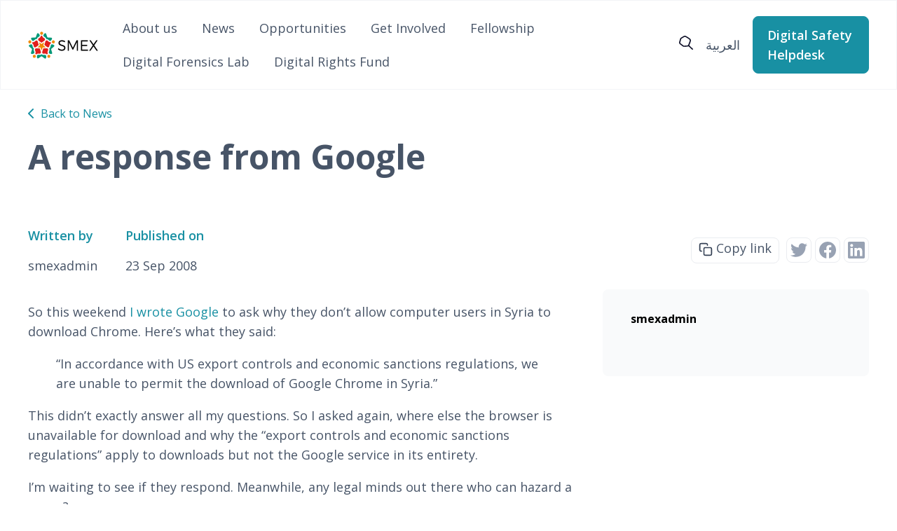

--- FILE ---
content_type: text/html; charset=UTF-8
request_url: https://smex.org/a-response-from-google/
body_size: 14491
content:
<!DOCTYPE html>
<html>
<head>
    <meta charset="UTF-8">
    <meta name="viewport" content="width=device-width, initial-scale=1">
    <link rel="preconnect" href="https://fonts.googleapis.com">
    <link rel="preconnect" href="https://fonts.gstatic.com" crossorigin>
    <link href="https://fonts.googleapis.com/css2?family=Nunito:wght@300;400;500;600&family=Open+Sans:wght@300;400;500;600;700&display=swap" rel="stylesheet">
    <link href="https://fonts.googleapis.com/css2?family=Tajawal&display=swap" rel="stylesheet">

    <!--  Meta Data  -->
            <meta property="og:image" content="" />
        <meta name="twitter:card" content="<p>So this weekend I wrote Google to ask why they don&#8217;t allow computer users in Syria to download Chrome. Here&#8217;s&#8230;</p>
" />
        <meta name="twitter:site" content="@smex" />
        <meta name="twitter:creator" content="@smex" />
        <meta property="og:url" content="https://smex.org/a-response-from-google/" />
    <meta property="og:title" content="A response from Google" />
    <meta property="og:description" content="<p>So this weekend I wrote Google to ask why they don&#8217;t allow computer users in Syria to download Chrome. Here&#8217;s&#8230;</p>
" />



<!--    <title>--><!--</title>-->
    <meta name='robots' content='index, follow, max-image-preview:large, max-snippet:-1, max-video-preview:-1' />

	<!-- This site is optimized with the Yoast SEO plugin v26.5 - https://yoast.com/wordpress/plugins/seo/ -->
	<title>A response from Google - SMEX</title>
	<link rel="canonical" href="https://smex.org/a-response-from-google/" />
	<meta property="og:locale" content="en_US" />
	<meta property="og:type" content="article" />
	<meta property="og:title" content="A response from Google - SMEX" />
	<meta property="og:description" content="So this weekend I wrote Google to ask why they don&#8217;t allow computer users in Syria to download Chrome. Here&#8217;s..." />
	<meta property="og:url" content="https://smex.org/a-response-from-google/" />
	<meta property="og:site_name" content="SMEX" />
	<meta property="article:publisher" content="https://www.facebook.com/smex" />
	<meta property="article:published_time" content="2008-09-23T09:18:00+00:00" />
	<meta property="article:modified_time" content="2019-06-16T22:47:09+00:00" />
	<meta name="author" content="smexadmin" />
	<meta name="twitter:card" content="summary_large_image" />
	<meta name="twitter:creator" content="@SMEX" />
	<meta name="twitter:site" content="@SMEX" />
	<meta name="twitter:label1" content="Written by" />
	<meta name="twitter:data1" content="smexadmin" />
	<meta name="twitter:label2" content="Est. reading time" />
	<meta name="twitter:data2" content="1 minute" />
	<script type="application/ld+json" class="yoast-schema-graph">{"@context":"https://schema.org","@graph":[{"@type":"Article","@id":"https://smex.org/a-response-from-google/#article","isPartOf":{"@id":"https://smex.org/a-response-from-google/"},"author":{"name":"smexadmin","@id":"https://smex.org/#/schema/person/123849fc6ef3bd99bdf4f2607e106a57"},"headline":"A response from Google","datePublished":"2008-09-23T09:18:00+00:00","dateModified":"2019-06-16T22:47:09+00:00","mainEntityOfPage":{"@id":"https://smex.org/a-response-from-google/"},"wordCount":110,"commentCount":0,"publisher":{"@id":"https://smex.org/#organization"},"articleSection":["News"],"inLanguage":"en-US"},{"@type":"WebPage","@id":"https://smex.org/a-response-from-google/","url":"https://smex.org/a-response-from-google/","name":"A response from Google - SMEX","isPartOf":{"@id":"https://smex.org/#website"},"datePublished":"2008-09-23T09:18:00+00:00","dateModified":"2019-06-16T22:47:09+00:00","breadcrumb":{"@id":"https://smex.org/a-response-from-google/#breadcrumb"},"inLanguage":"en-US","potentialAction":[{"@type":"ReadAction","target":["https://smex.org/a-response-from-google/"]}]},{"@type":"BreadcrumbList","@id":"https://smex.org/a-response-from-google/#breadcrumb","itemListElement":[{"@type":"ListItem","position":1,"name":"Home","item":"https://smex.org/"},{"@type":"ListItem","position":2,"name":"News","item":"https://smex.org/news/"},{"@type":"ListItem","position":3,"name":"A response from Google"}]},{"@type":"WebSite","@id":"https://smex.org/#website","url":"https://smex.org/","name":"SMEX","description":"Advancing Digital Rights","publisher":{"@id":"https://smex.org/#organization"},"potentialAction":[{"@type":"SearchAction","target":{"@type":"EntryPoint","urlTemplate":"https://smex.org/?s={search_term_string}"},"query-input":{"@type":"PropertyValueSpecification","valueRequired":true,"valueName":"search_term_string"}}],"inLanguage":"en-US"},{"@type":"Organization","@id":"https://smex.org/#organization","name":"SMEX","url":"https://smex.org/","logo":{"@type":"ImageObject","inLanguage":"en-US","@id":"https://smex.org/#/schema/logo/image/","url":"https://smex.org/wp-content/uploads/2021/03/cropped-010817-SMEX-Logomark-400px.png","contentUrl":"https://smex.org/wp-content/uploads/2021/03/cropped-010817-SMEX-Logomark-400px.png","width":401,"height":396,"caption":"SMEX"},"image":{"@id":"https://smex.org/#/schema/logo/image/"},"sameAs":["https://www.facebook.com/smex","https://x.com/SMEX"]},{"@type":"Person","@id":"https://smex.org/#/schema/person/123849fc6ef3bd99bdf4f2607e106a57","name":"smexadmin","image":{"@type":"ImageObject","inLanguage":"en-US","@id":"https://smex.org/#/schema/person/image/","url":"https://secure.gravatar.com/avatar/853080ee9765dd42d2267cfbc8d4acd61a4e109b014d5c1a1c0bbd2b29032a63?s=96&d=mm&r=g","contentUrl":"https://secure.gravatar.com/avatar/853080ee9765dd42d2267cfbc8d4acd61a4e109b014d5c1a1c0bbd2b29032a63?s=96&d=mm&r=g","caption":"smexadmin"},"url":"https://smex.org/author/smexadmin/"}]}</script>
	<!-- / Yoast SEO plugin. -->


<link rel='dns-prefetch' href='//stats.wp.com' />
<link rel="alternate" title="oEmbed (JSON)" type="application/json+oembed" href="https://smex.org/wp-json/oembed/1.0/embed?url=https%3A%2F%2Fsmex.org%2Fa-response-from-google%2F" />
<link rel="alternate" title="oEmbed (XML)" type="text/xml+oembed" href="https://smex.org/wp-json/oembed/1.0/embed?url=https%3A%2F%2Fsmex.org%2Fa-response-from-google%2F&#038;format=xml" />
<style id='wp-img-auto-sizes-contain-inline-css' type='text/css'>
img:is([sizes=auto i],[sizes^="auto," i]){contain-intrinsic-size:3000px 1500px}
/*# sourceURL=wp-img-auto-sizes-contain-inline-css */
</style>
<link rel='stylesheet' id='jetpack_related-posts-css' href='https://smex.org/wp-content/plugins/jetpack/modules/related-posts/related-posts.css?ver=20240116' type='text/css' media='all' />
<link rel='stylesheet' id='embedpress-css-css' href='https://smex.org/wp-content/plugins/embedpress/assets/css/embedpress.css?ver=1767779797' type='text/css' media='all' />
<link rel='stylesheet' id='embedpress-blocks-style-css' href='https://smex.org/wp-content/plugins/embedpress/assets/css/blocks.build.css?ver=1767779797' type='text/css' media='all' />
<link rel='stylesheet' id='embedpress-lazy-load-css-css' href='https://smex.org/wp-content/plugins/embedpress/assets/css/lazy-load.css?ver=1767779798' type='text/css' media='all' />
<style id='wp-emoji-styles-inline-css' type='text/css'>

	img.wp-smiley, img.emoji {
		display: inline !important;
		border: none !important;
		box-shadow: none !important;
		height: 1em !important;
		width: 1em !important;
		margin: 0 0.07em !important;
		vertical-align: -0.1em !important;
		background: none !important;
		padding: 0 !important;
	}
/*# sourceURL=wp-emoji-styles-inline-css */
</style>
<link rel='stylesheet' id='wp-block-library-css' href='https://smex.org/wp-includes/css/dist/block-library/style.min.css?ver=5328e60bb8aec7c771ea632894c6ab85' type='text/css' media='all' />
<style id='global-styles-inline-css' type='text/css'>
:root{--wp--preset--aspect-ratio--square: 1;--wp--preset--aspect-ratio--4-3: 4/3;--wp--preset--aspect-ratio--3-4: 3/4;--wp--preset--aspect-ratio--3-2: 3/2;--wp--preset--aspect-ratio--2-3: 2/3;--wp--preset--aspect-ratio--16-9: 16/9;--wp--preset--aspect-ratio--9-16: 9/16;--wp--preset--color--black: #000000;--wp--preset--color--cyan-bluish-gray: #abb8c3;--wp--preset--color--white: #ffffff;--wp--preset--color--pale-pink: #f78da7;--wp--preset--color--vivid-red: #cf2e2e;--wp--preset--color--luminous-vivid-orange: #ff6900;--wp--preset--color--luminous-vivid-amber: #fcb900;--wp--preset--color--light-green-cyan: #7bdcb5;--wp--preset--color--vivid-green-cyan: #00d084;--wp--preset--color--pale-cyan-blue: #8ed1fc;--wp--preset--color--vivid-cyan-blue: #0693e3;--wp--preset--color--vivid-purple: #9b51e0;--wp--preset--gradient--vivid-cyan-blue-to-vivid-purple: linear-gradient(135deg,rgb(6,147,227) 0%,rgb(155,81,224) 100%);--wp--preset--gradient--light-green-cyan-to-vivid-green-cyan: linear-gradient(135deg,rgb(122,220,180) 0%,rgb(0,208,130) 100%);--wp--preset--gradient--luminous-vivid-amber-to-luminous-vivid-orange: linear-gradient(135deg,rgb(252,185,0) 0%,rgb(255,105,0) 100%);--wp--preset--gradient--luminous-vivid-orange-to-vivid-red: linear-gradient(135deg,rgb(255,105,0) 0%,rgb(207,46,46) 100%);--wp--preset--gradient--very-light-gray-to-cyan-bluish-gray: linear-gradient(135deg,rgb(238,238,238) 0%,rgb(169,184,195) 100%);--wp--preset--gradient--cool-to-warm-spectrum: linear-gradient(135deg,rgb(74,234,220) 0%,rgb(151,120,209) 20%,rgb(207,42,186) 40%,rgb(238,44,130) 60%,rgb(251,105,98) 80%,rgb(254,248,76) 100%);--wp--preset--gradient--blush-light-purple: linear-gradient(135deg,rgb(255,206,236) 0%,rgb(152,150,240) 100%);--wp--preset--gradient--blush-bordeaux: linear-gradient(135deg,rgb(254,205,165) 0%,rgb(254,45,45) 50%,rgb(107,0,62) 100%);--wp--preset--gradient--luminous-dusk: linear-gradient(135deg,rgb(255,203,112) 0%,rgb(199,81,192) 50%,rgb(65,88,208) 100%);--wp--preset--gradient--pale-ocean: linear-gradient(135deg,rgb(255,245,203) 0%,rgb(182,227,212) 50%,rgb(51,167,181) 100%);--wp--preset--gradient--electric-grass: linear-gradient(135deg,rgb(202,248,128) 0%,rgb(113,206,126) 100%);--wp--preset--gradient--midnight: linear-gradient(135deg,rgb(2,3,129) 0%,rgb(40,116,252) 100%);--wp--preset--font-size--small: 13px;--wp--preset--font-size--medium: 20px;--wp--preset--font-size--large: 36px;--wp--preset--font-size--x-large: 42px;--wp--preset--spacing--20: 0.44rem;--wp--preset--spacing--30: 0.67rem;--wp--preset--spacing--40: 1rem;--wp--preset--spacing--50: 1.5rem;--wp--preset--spacing--60: 2.25rem;--wp--preset--spacing--70: 3.38rem;--wp--preset--spacing--80: 5.06rem;--wp--preset--shadow--natural: 6px 6px 9px rgba(0, 0, 0, 0.2);--wp--preset--shadow--deep: 12px 12px 50px rgba(0, 0, 0, 0.4);--wp--preset--shadow--sharp: 6px 6px 0px rgba(0, 0, 0, 0.2);--wp--preset--shadow--outlined: 6px 6px 0px -3px rgb(255, 255, 255), 6px 6px rgb(0, 0, 0);--wp--preset--shadow--crisp: 6px 6px 0px rgb(0, 0, 0);}:where(.is-layout-flex){gap: 0.5em;}:where(.is-layout-grid){gap: 0.5em;}body .is-layout-flex{display: flex;}.is-layout-flex{flex-wrap: wrap;align-items: center;}.is-layout-flex > :is(*, div){margin: 0;}body .is-layout-grid{display: grid;}.is-layout-grid > :is(*, div){margin: 0;}:where(.wp-block-columns.is-layout-flex){gap: 2em;}:where(.wp-block-columns.is-layout-grid){gap: 2em;}:where(.wp-block-post-template.is-layout-flex){gap: 1.25em;}:where(.wp-block-post-template.is-layout-grid){gap: 1.25em;}.has-black-color{color: var(--wp--preset--color--black) !important;}.has-cyan-bluish-gray-color{color: var(--wp--preset--color--cyan-bluish-gray) !important;}.has-white-color{color: var(--wp--preset--color--white) !important;}.has-pale-pink-color{color: var(--wp--preset--color--pale-pink) !important;}.has-vivid-red-color{color: var(--wp--preset--color--vivid-red) !important;}.has-luminous-vivid-orange-color{color: var(--wp--preset--color--luminous-vivid-orange) !important;}.has-luminous-vivid-amber-color{color: var(--wp--preset--color--luminous-vivid-amber) !important;}.has-light-green-cyan-color{color: var(--wp--preset--color--light-green-cyan) !important;}.has-vivid-green-cyan-color{color: var(--wp--preset--color--vivid-green-cyan) !important;}.has-pale-cyan-blue-color{color: var(--wp--preset--color--pale-cyan-blue) !important;}.has-vivid-cyan-blue-color{color: var(--wp--preset--color--vivid-cyan-blue) !important;}.has-vivid-purple-color{color: var(--wp--preset--color--vivid-purple) !important;}.has-black-background-color{background-color: var(--wp--preset--color--black) !important;}.has-cyan-bluish-gray-background-color{background-color: var(--wp--preset--color--cyan-bluish-gray) !important;}.has-white-background-color{background-color: var(--wp--preset--color--white) !important;}.has-pale-pink-background-color{background-color: var(--wp--preset--color--pale-pink) !important;}.has-vivid-red-background-color{background-color: var(--wp--preset--color--vivid-red) !important;}.has-luminous-vivid-orange-background-color{background-color: var(--wp--preset--color--luminous-vivid-orange) !important;}.has-luminous-vivid-amber-background-color{background-color: var(--wp--preset--color--luminous-vivid-amber) !important;}.has-light-green-cyan-background-color{background-color: var(--wp--preset--color--light-green-cyan) !important;}.has-vivid-green-cyan-background-color{background-color: var(--wp--preset--color--vivid-green-cyan) !important;}.has-pale-cyan-blue-background-color{background-color: var(--wp--preset--color--pale-cyan-blue) !important;}.has-vivid-cyan-blue-background-color{background-color: var(--wp--preset--color--vivid-cyan-blue) !important;}.has-vivid-purple-background-color{background-color: var(--wp--preset--color--vivid-purple) !important;}.has-black-border-color{border-color: var(--wp--preset--color--black) !important;}.has-cyan-bluish-gray-border-color{border-color: var(--wp--preset--color--cyan-bluish-gray) !important;}.has-white-border-color{border-color: var(--wp--preset--color--white) !important;}.has-pale-pink-border-color{border-color: var(--wp--preset--color--pale-pink) !important;}.has-vivid-red-border-color{border-color: var(--wp--preset--color--vivid-red) !important;}.has-luminous-vivid-orange-border-color{border-color: var(--wp--preset--color--luminous-vivid-orange) !important;}.has-luminous-vivid-amber-border-color{border-color: var(--wp--preset--color--luminous-vivid-amber) !important;}.has-light-green-cyan-border-color{border-color: var(--wp--preset--color--light-green-cyan) !important;}.has-vivid-green-cyan-border-color{border-color: var(--wp--preset--color--vivid-green-cyan) !important;}.has-pale-cyan-blue-border-color{border-color: var(--wp--preset--color--pale-cyan-blue) !important;}.has-vivid-cyan-blue-border-color{border-color: var(--wp--preset--color--vivid-cyan-blue) !important;}.has-vivid-purple-border-color{border-color: var(--wp--preset--color--vivid-purple) !important;}.has-vivid-cyan-blue-to-vivid-purple-gradient-background{background: var(--wp--preset--gradient--vivid-cyan-blue-to-vivid-purple) !important;}.has-light-green-cyan-to-vivid-green-cyan-gradient-background{background: var(--wp--preset--gradient--light-green-cyan-to-vivid-green-cyan) !important;}.has-luminous-vivid-amber-to-luminous-vivid-orange-gradient-background{background: var(--wp--preset--gradient--luminous-vivid-amber-to-luminous-vivid-orange) !important;}.has-luminous-vivid-orange-to-vivid-red-gradient-background{background: var(--wp--preset--gradient--luminous-vivid-orange-to-vivid-red) !important;}.has-very-light-gray-to-cyan-bluish-gray-gradient-background{background: var(--wp--preset--gradient--very-light-gray-to-cyan-bluish-gray) !important;}.has-cool-to-warm-spectrum-gradient-background{background: var(--wp--preset--gradient--cool-to-warm-spectrum) !important;}.has-blush-light-purple-gradient-background{background: var(--wp--preset--gradient--blush-light-purple) !important;}.has-blush-bordeaux-gradient-background{background: var(--wp--preset--gradient--blush-bordeaux) !important;}.has-luminous-dusk-gradient-background{background: var(--wp--preset--gradient--luminous-dusk) !important;}.has-pale-ocean-gradient-background{background: var(--wp--preset--gradient--pale-ocean) !important;}.has-electric-grass-gradient-background{background: var(--wp--preset--gradient--electric-grass) !important;}.has-midnight-gradient-background{background: var(--wp--preset--gradient--midnight) !important;}.has-small-font-size{font-size: var(--wp--preset--font-size--small) !important;}.has-medium-font-size{font-size: var(--wp--preset--font-size--medium) !important;}.has-large-font-size{font-size: var(--wp--preset--font-size--large) !important;}.has-x-large-font-size{font-size: var(--wp--preset--font-size--x-large) !important;}
/*# sourceURL=global-styles-inline-css */
</style>

<style id='classic-theme-styles-inline-css' type='text/css'>
/*! This file is auto-generated */
.wp-block-button__link{color:#fff;background-color:#32373c;border-radius:9999px;box-shadow:none;text-decoration:none;padding:calc(.667em + 2px) calc(1.333em + 2px);font-size:1.125em}.wp-block-file__button{background:#32373c;color:#fff;text-decoration:none}
/*# sourceURL=/wp-includes/css/classic-themes.min.css */
</style>
<link rel='stylesheet' id='webmention-css' href='https://smex.org/wp-content/plugins/webmention/assets/css/webmention.css?ver=5.5.0' type='text/css' media='all' />
<link rel='stylesheet' id='theme-style-css' href='https://smex.org/wp-content/themes/smex/style.css?ver=5328e60bb8aec7c771ea632894c6ab85' type='text/css' media='all' />
<link rel='stylesheet' id='main-style-css' href='https://smex.org/wp-content/themes/smex/assets/dist/css/style.min.css?ver=5328e60bb8aec7c771ea632894c6ab85' type='text/css' media='all' />
<link rel='stylesheet' id='searchwp-live-search-css' href='https://smex.org/wp-content/plugins/searchwp-live-ajax-search/assets/styles/style.min.css?ver=1.8.7' type='text/css' media='all' />
<style id='searchwp-live-search-inline-css' type='text/css'>
.searchwp-live-search-result .searchwp-live-search-result--title a {
  font-size: 16px;
}
.searchwp-live-search-result .searchwp-live-search-result--price {
  font-size: 14px;
}
.searchwp-live-search-result .searchwp-live-search-result--add-to-cart .button {
  font-size: 14px;
}

/*# sourceURL=searchwp-live-search-inline-css */
</style>
<script type="text/javascript" id="jetpack_related-posts-js-extra">
/* <![CDATA[ */
var related_posts_js_options = {"post_heading":"h4"};
//# sourceURL=jetpack_related-posts-js-extra
/* ]]> */
</script>
<script type="text/javascript" src="https://smex.org/wp-content/plugins/jetpack/_inc/build/related-posts/related-posts.min.js?ver=20240116" id="jetpack_related-posts-js"></script>
<script type="text/javascript" id="wpml-cookie-js-extra">
/* <![CDATA[ */
var wpml_cookies = {"wp-wpml_current_language":{"value":"en","expires":1,"path":"/"}};
var wpml_cookies = {"wp-wpml_current_language":{"value":"en","expires":1,"path":"/"}};
//# sourceURL=wpml-cookie-js-extra
/* ]]> */
</script>
<script type="text/javascript" src="https://smex.org/wp-content/plugins/sitepress-multilingual-cms/res/js/cookies/language-cookie.js?ver=486900" id="wpml-cookie-js" defer="defer" data-wp-strategy="defer"></script>
<script type="text/javascript" src="https://smex.org/wp-includes/js/jquery/jquery.min.js?ver=3.7.1" id="jquery-core-js"></script>
<script type="text/javascript" src="https://smex.org/wp-includes/js/jquery/jquery-migrate.min.js?ver=3.4.1" id="jquery-migrate-js"></script>
<link rel="https://api.w.org/" href="https://smex.org/wp-json/" /><link rel="alternate" title="JSON" type="application/json" href="https://smex.org/wp-json/wp/v2/posts/52" /><link rel="EditURI" type="application/rsd+xml" title="RSD" href="https://smex.org/xmlrpc.php?rsd" />

<link rel='shortlink' href='https://smex.org/?p=52' />
<meta name="generator" content="WPML ver:4.8.6 stt:5,1;" />
	<style>img#wpstats{display:none}</style>
		<link rel="icon" href="https://smex.org/wp-content/uploads/2023/08/favicon.png" sizes="32x32" />
<link rel="icon" href="https://smex.org/wp-content/uploads/2023/08/favicon.png" sizes="192x192" />
<link rel="apple-touch-icon" href="https://smex.org/wp-content/uploads/2023/08/favicon.png" />
<meta name="msapplication-TileImage" content="https://smex.org/wp-content/uploads/2023/08/favicon.png" />
<link rel="webmention" href="https://smex.org/wp-json/webmention/1.0/endpoint" />
<link rel="http://webmention.org/" href="https://smex.org/wp-json/webmention/1.0/endpoint" />
<link rel='stylesheet' id='wpml-legacy-horizontal-list-0-css' href='https://smex.org/wp-content/plugins/sitepress-multilingual-cms/templates/language-switchers/legacy-list-horizontal/style.min.css?ver=1' type='text/css' media='all' />
</head>

<body dir="" id="" class="wp-singular post-template-default single single-post postid-52 single-format-standard wp-theme-smex">
<div id="main">
    <header>
        <div class="header container">
            <a href="/" id="logo">
                <img style="max-width: 100px;" src="/wp-content/themes/smex/assets/images/smex-logo.png">
            </a>

            <nav>
                <div class="menu-main-menu-container"><ul id="main_menu" class="menu"><li id="menu-item-29860" class="menu-item menu-item-type-post_type menu-item-object-page menu-item-29860"><a href="https://smex.org/about-us/">About us</a></li>
<li id="menu-item-29864" class="menu-item menu-item-type-post_type menu-item-object-page current_page_parent menu-item-29864"><a href="https://smex.org/news/">News</a></li>
<li id="menu-item-29889" class="menu-item menu-item-type-post_type_archive menu-item-object-smex_careers menu-item-29889"><a href="https://smex.org/opportunities/">Opportunities</a></li>
<li id="menu-item-29858" class="menu-item menu-item-type-post_type menu-item-object-page menu-item-29858"><a href="https://smex.org/get-involved/">Get Involved</a></li>
<li id="menu-item-32936" class="menu-item menu-item-type-post_type menu-item-object-page menu-item-32936"><a href="https://smex.org/mariam-al-shafei-fellowship-on-technology-and-human-rights/">Fellowship</a></li>
<li id="menu-item-35250" class="menu-item menu-item-type-post_type menu-item-object-page menu-item-35250"><a href="https://smex.org/digital-forensic-lab/">Digital Forensics Lab</a></li>
<li id="menu-item-36014" class="menu-item menu-item-type-post_type menu-item-object-page menu-item-36014"><a href="https://smex.org/digital-rights-fund-in-the-west-asia-and-north-africa/">Digital Rights Fund</a></li>
</ul></div>            </nav>

            <div class="rightPart">
                <div id="search">
                    <a href="javascript:;" id="mainSearchBtn">
                        <svg width="20" height="20" viewBox="0 0 20 20" fill="none" xmlns="http://www.w3.org/2000/svg">
<path d="M7.21275 15.8046C6.44817 15.8046 5.70543 15.5595 5.1025 15.1102L1.25773 12.218C0.213525 11.4337 -0.232119 10.1428 0.117405 8.93364L1.41065 4.47688C1.63347 3.71299 2.14902 3.05938 2.86554 2.63863L6.5006 0.489907C7.53606 -0.122846 8.84241 -0.163696 9.90846 0.383696C12.0274 1.47031 14.0328 2.77343 15.8591 4.25629C16.8028 5.02019 17.2135 6.20485 16.9339 7.34457C16.3878 9.56273 15.5839 11.7237 14.5484 13.7621C14.0285 14.7834 12.9493 15.4656 11.7304 15.5432L7.43557 15.8046C7.35693 15.8046 7.28266 15.8046 7.21275 15.8046ZM8.30064 1.6092C7.99481 1.6092 7.68898 1.6909 7.4181 1.85022L3.78304 3.99894C3.43352 4.20319 3.18011 4.5259 3.07526 4.89764L1.78202 9.3544C1.61162 9.94672 1.83007 10.5758 2.33688 10.9598L6.18165 13.852C6.50496 14.093 6.90692 14.2115 7.31761 14.187L11.6124 13.9255C12.2066 13.8888 12.7309 13.5579 12.9843 13.0636C13.9673 11.1314 14.7319 9.08478 15.2474 6.981C15.3829 6.42544 15.1819 5.84536 14.7232 5.47363C12.9886 4.06838 11.0881 2.83062 9.07397 1.79711C8.83367 1.67048 8.56716 1.6092 8.30064 1.6092Z" fill="#0F1129"/>
<path d="M19.136 19.9998C18.9132 19.9998 18.6947 19.9222 18.5244 19.7629L13.0936 14.6852C12.7572 14.3707 12.7572 13.86 13.0936 13.5455C13.43 13.2309 13.9762 13.2309 14.3126 13.5455L19.7477 18.6272C20.0841 18.9418 20.0841 19.4524 19.7477 19.767C19.5773 19.9222 19.3588 19.9998 19.136 19.9998Z" fill="#0F1129"/>
</svg>
                    </a>
                </div>
                <div id="langSwitcher">
                    
<div class="wpml-ls-statics-footer wpml-ls wpml-ls-legacy-list-horizontal">
	<ul role="menu"><li class="wpml-ls-slot-footer wpml-ls-item wpml-ls-item-ar wpml-ls-first-item wpml-ls-last-item wpml-ls-item-legacy-list-horizontal" role="none">
				<a href="https://smex.org/ar/" class="wpml-ls-link" role="menuitem"  aria-label="Switch to العربية" title="Switch to العربية" >
                    <span class="wpml-ls-native" lang="ar">العربية</span></a>
			</li></ul>
</div>
                </div>
                <a href="/helpdesk" class="ctaPrimary helpdeskBtn">
                    Digital Safety Helpdesk                </a>
            </div>
        </div>

        <div class="mobileHeader container">
            <a href="/" id="logo">
                <img src="/wp-content/themes/smex/assets/images/logo.png">
            </a>
            <div class="burgerNav">
                <button id="burgerBtn">
                    <svg width="20" height="14" viewBox="0 0 20 14" fill="none" xmlns="http://www.w3.org/2000/svg">
<path d="M1 7H19M1 1H19M1 13H19" stroke="#344054" stroke-width="2" stroke-linecap="round" stroke-linejoin="round"/>
</svg>
                </button>
            </div>
            <div id="mobileNav">
                <nav>
                    <div class="menu-main-menu-container"><ul id="main_menu" class="menu"><li class="menu-item menu-item-type-post_type menu-item-object-page menu-item-29860"><a href="https://smex.org/about-us/">About us</a></li>
<li class="menu-item menu-item-type-post_type menu-item-object-page current_page_parent menu-item-29864"><a href="https://smex.org/news/">News</a></li>
<li class="menu-item menu-item-type-post_type_archive menu-item-object-smex_careers menu-item-29889"><a href="https://smex.org/opportunities/">Opportunities</a></li>
<li class="menu-item menu-item-type-post_type menu-item-object-page menu-item-29858"><a href="https://smex.org/get-involved/">Get Involved</a></li>
<li class="menu-item menu-item-type-post_type menu-item-object-page menu-item-32936"><a href="https://smex.org/mariam-al-shafei-fellowship-on-technology-and-human-rights/">Fellowship</a></li>
<li class="menu-item menu-item-type-post_type menu-item-object-page menu-item-35250"><a href="https://smex.org/digital-forensic-lab/">Digital Forensics Lab</a></li>
<li class="menu-item menu-item-type-post_type menu-item-object-page menu-item-36014"><a href="https://smex.org/digital-rights-fund-in-the-west-asia-and-north-africa/">Digital Rights Fund</a></li>
</ul></div>                </nav>
                <a href="/helpdesk" class="ctaPrimary helpdeskBtn">
                    Digital Safety Helpdesk                </a>
                <div id="langSwitcher">
                    
<div class="wpml-ls-statics-footer wpml-ls wpml-ls-legacy-list-horizontal">
	<ul role="menu"><li class="wpml-ls-slot-footer wpml-ls-item wpml-ls-item-ar wpml-ls-first-item wpml-ls-last-item wpml-ls-item-legacy-list-horizontal" role="none">
				<a href="https://smex.org/ar/" class="wpml-ls-link" role="menuitem"  aria-label="Switch to العربية" title="Switch to العربية" >
                    <span class="wpml-ls-native" lang="ar">العربية</span></a>
			</li></ul>
</div>
                </div>
                <form role="search" method="get" id="mainSearchForm" class="searchform container" action="https://smex.org">
    <div class="inputContainer">
        <label class="screen-reader-text" for="s">Search for:</label>
        <input type="text" class="searchInput" value="" name="s" data-swplive="true" data-swpengine="default" data-swpconfig="default" id="s" placeholder="Search">
        <input type="submit" id="mainSearchSubmit" value="Search">
        <a id="mainSearchClose" href="javascript:;">
            <?xml version="1.0" ?><!DOCTYPE svg  PUBLIC '-//W3C//DTD SVG 1.1//EN'  'http://www.w3.org/Graphics/SVG/1.1/DTD/svg11.dtd'><svg height="512px" id="Layer_1" style="enable-background:new 0 0 512 512;" version="1.1" viewBox="0 0 512 512" width="512px" xml:space="preserve" xmlns="http://www.w3.org/2000/svg" xmlns:xlink="http://www.w3.org/1999/xlink"><path d="M437.5,386.6L306.9,256l130.6-130.6c14.1-14.1,14.1-36.8,0-50.9c-14.1-14.1-36.8-14.1-50.9,0L256,205.1L125.4,74.5  c-14.1-14.1-36.8-14.1-50.9,0c-14.1,14.1-14.1,36.8,0,50.9L205.1,256L74.5,386.6c-14.1,14.1-14.1,36.8,0,50.9  c14.1,14.1,36.8,14.1,50.9,0L256,306.9l130.6,130.6c14.1,14.1,36.8,14.1,50.9,0C451.5,423.4,451.5,400.6,437.5,386.6z"/></svg>        </a>
    </div>
</form>            </div>
        </div>
        <div class="searchFormContainer">
            <form role="search" method="get" id="mainSearchForm" class="searchform container" action="https://smex.org">
    <div class="inputContainer">
        <label class="screen-reader-text" for="s">Search for:</label>
        <input type="text" class="searchInput" value="" name="s" data-swplive="true" data-swpengine="default" data-swpconfig="default" id="s" placeholder="Search">
        <input type="submit" id="mainSearchSubmit" value="Search">
        <a id="mainSearchClose" href="javascript:;">
            <?xml version="1.0" ?><!DOCTYPE svg  PUBLIC '-//W3C//DTD SVG 1.1//EN'  'http://www.w3.org/Graphics/SVG/1.1/DTD/svg11.dtd'><svg height="512px" id="Layer_1" style="enable-background:new 0 0 512 512;" version="1.1" viewBox="0 0 512 512" width="512px" xml:space="preserve" xmlns="http://www.w3.org/2000/svg" xmlns:xlink="http://www.w3.org/1999/xlink"><path d="M437.5,386.6L306.9,256l130.6-130.6c14.1-14.1,14.1-36.8,0-50.9c-14.1-14.1-36.8-14.1-50.9,0L256,205.1L125.4,74.5  c-14.1-14.1-36.8-14.1-50.9,0c-14.1,14.1-14.1,36.8,0,50.9L205.1,256L74.5,386.6c-14.1,14.1-14.1,36.8,0,50.9  c14.1,14.1,36.8,14.1,50.9,0L256,306.9l130.6,130.6c14.1,14.1,36.8,14.1,50.9,0C451.5,423.4,451.5,400.6,437.5,386.6z"/></svg>        </a>
    </div>
</form>        </div>
    </header>
<div id="singlePage">
            <div class="container">
                        <a class="backBtn smallText" href="/news">
                <svg width="8" height="14" viewBox="0 0 8 14" fill="none" xmlns="http://www.w3.org/2000/svg">
<path d="M7 13L1 7L7 1" stroke="#1890A3" stroke-width="2" stroke-linecap="round" stroke-linejoin="round"/>
</svg>
                <span>Back to News</span>
            </a>

            <h1 class="h1">A response from Google</h1>
                        <ul class="tags">
                            </ul>

            <img src="">

                <div class="infoBar">
        <div class="author">
            <span>Written by</span>
                                <div>smexadmin</div>
                        </div>

        <div class="date">
            <span>Published on</span>
            <div>23 Sep 2008</div>
        </div>

        <div class="social">
            <p id="copyLink" style="display: none;">https://smex.org/a-response-from-google/</p>
            <span class="copyBtn">
                <svg width="20" height="20" viewBox="0 0 20 20" fill="none" xmlns="http://www.w3.org/2000/svg">
<g clip-path="url(#clip0_664_9198)">
<path d="M4.16699 12.5003C3.39042 12.5003 3.00214 12.5003 2.69585 12.3735C2.28747 12.2043 1.96302 11.8798 1.79386 11.4715C1.66699 11.1652 1.66699 10.7769 1.66699 10.0003V4.33366C1.66699 3.40024 1.66699 2.93353 1.84865 2.57701C2.00844 2.2634 2.2634 2.00844 2.57701 1.84865C2.93353 1.66699 3.40024 1.66699 4.33366 1.66699H10.0003C10.7769 1.66699 11.1652 1.66699 11.4715 1.79386C11.8798 1.96302 12.2043 2.28747 12.3735 2.69585C12.5003 3.00214 12.5003 3.39042 12.5003 4.16699M10.167 18.3337H15.667C16.6004 18.3337 17.0671 18.3337 17.4236 18.152C17.7372 17.9922 17.9922 17.7372 18.152 17.4236C18.3337 17.0671 18.3337 16.6004 18.3337 15.667V10.167C18.3337 9.23357 18.3337 8.76686 18.152 8.41034C17.9922 8.09674 17.7372 7.84177 17.4236 7.68198C17.0671 7.50033 16.6004 7.50033 15.667 7.50033H10.167C9.23357 7.50033 8.76686 7.50033 8.41034 7.68198C8.09674 7.84177 7.84177 8.09674 7.68198 8.41034C7.50033 8.76686 7.50033 9.23357 7.50033 10.167V15.667C7.50033 16.6004 7.50033 17.0671 7.68198 17.4236C7.84177 17.7372 8.09674 17.9922 8.41034 18.152C8.76686 18.3337 9.23357 18.3337 10.167 18.3337Z" stroke="#344054" stroke-width="1.66667" stroke-linecap="round" stroke-linejoin="round"/>
</g>
<defs>
<clipPath id="clip0_664_9198">
<rect width="20" height="20" fill="white"/>
</clipPath>
</defs>
</svg>
                Copy link            </span>
            <ul>
                <li>
                    <a target="_blank" href="https://twitter.com/intent/tweet?text=https://smex.org/a-response-from-google/">
                        <svg width="24" height="24" viewBox="0 0 24 24" fill="none" xmlns="http://www.w3.org/2000/svg">
<path d="M7.55016 21.7497C16.6045 21.7497 21.5583 14.2465 21.5583 7.74162C21.5583 7.53068 21.5536 7.31505 21.5442 7.10412C22.5079 6.40722 23.3395 5.54401 24 4.55505C23.1025 4.95436 22.1496 5.21514 21.1739 5.32849C22.2013 4.71266 22.9705 3.74523 23.3391 2.60552C22.3726 3.17831 21.3156 3.58237 20.2134 3.80037C19.4708 3.01132 18.489 2.48887 17.4197 2.31381C16.3504 2.13874 15.2532 2.32081 14.2977 2.83185C13.3423 3.3429 12.5818 4.15446 12.1338 5.14107C11.6859 6.12767 11.5754 7.23437 11.8195 8.29005C9.86249 8.19185 7.94794 7.68346 6.19998 6.79785C4.45203 5.91225 2.90969 4.66919 1.67297 3.14927C1.0444 4.233 0.852057 5.5154 1.13503 6.73585C1.418 7.95629 2.15506 9.0232 3.19641 9.71974C2.41463 9.69492 1.64998 9.48444 0.965625 9.10568V9.16662C0.964925 10.3039 1.3581 11.4063 2.07831 12.2865C2.79852 13.1667 3.80132 13.7703 4.91625 13.9947C4.19206 14.1929 3.43198 14.2218 2.69484 14.0791C3.00945 15.0572 3.62157 15.9126 4.44577 16.5261C5.26997 17.1395 6.26512 17.4804 7.29234 17.501C5.54842 18.8709 3.39417 19.6139 1.17656 19.6104C0.783287 19.6098 0.390399 19.5857 0 19.5382C2.25286 20.9835 4.87353 21.7511 7.55016 21.7497Z" fill="#98A2B3"/>
</svg>
                    </a>
                </li>
                <li>
                    <a target="_blank"
                       href="https://www.facebook.com/sharer/sharer.php?u=https://smex.org/a-response-from-google/">
                        <svg width="24" height="24" viewBox="0 0 24 24" fill="none" xmlns="http://www.w3.org/2000/svg">
<g clip-path="url(#clip0_436_3092)">
<path d="M24 12C24 5.37258 18.6274 0 12 0C5.37258 0 0 5.37258 0 12C0 17.9895 4.3882 22.954 10.125 23.8542V15.4688H7.07812V12H10.125V9.35625C10.125 6.34875 11.9166 4.6875 14.6576 4.6875C15.9701 4.6875 17.3438 4.92188 17.3438 4.92188V7.875H15.8306C14.34 7.875 13.875 8.80008 13.875 9.75V12H17.2031L16.6711 15.4688H13.875V23.8542C19.6118 22.954 24 17.9895 24 12Z" fill="#98A2B3"/>
</g>
<defs>
<clipPath id="clip0_436_3092">
<rect width="24" height="24" fill="white"/>
</clipPath>
</defs>
</svg>
                    </a>
                </li>
                <li>
                    <a target="_blank"
                       href="https://www.linkedin.com/shareArticle?mini=true&url=https://smex.org/a-response-from-google/">
                        <svg width="24" height="24" viewBox="0 0 24 24" fill="none" xmlns="http://www.w3.org/2000/svg">
<g clip-path="url(#clip0_436_3089)">
<path d="M22.2234 0H1.77187C0.792187 0 0 0.773438 0 1.72969V22.2656C0 23.2219 0.792187 24 1.77187 24H22.2234C23.2031 24 24 23.2219 24 22.2703V1.72969C24 0.773438 23.2031 0 22.2234 0ZM7.12031 20.4516H3.55781V8.99531H7.12031V20.4516ZM5.33906 7.43438C4.19531 7.43438 3.27188 6.51094 3.27188 5.37187C3.27188 4.23281 4.19531 3.30937 5.33906 3.30937C6.47813 3.30937 7.40156 4.23281 7.40156 5.37187C7.40156 6.50625 6.47813 7.43438 5.33906 7.43438ZM20.4516 20.4516H16.8937V14.8828C16.8937 13.5562 16.8703 11.8453 15.0422 11.8453C13.1906 11.8453 12.9094 13.2937 12.9094 14.7891V20.4516H9.35625V8.99531H12.7687V10.5609H12.8156C13.2891 9.66094 14.4516 8.70938 16.1813 8.70938C19.7859 8.70938 20.4516 11.0813 20.4516 14.1656V20.4516Z" fill="#98A2B3"/>
</g>
<defs>
<clipPath id="clip0_436_3089">
<rect width="24" height="24" fill="white"/>
</clipPath>
</defs>
</svg>
                    </a>
                </li>
            </ul>
        </div>
    </div>
        </div>

        <div class="container articleInfo">
            <div class="content-wrapper">
                <div class="content">
                    <p>So this weekend <a href="http://socialmediaexchange.blogspot.com/2008/09/google-doesnt-allow-chrome-browser-in.html">I wrote Google</a> to ask why they don&#8217;t allow computer users in Syria to download Chrome. Here&#8217;s what they said:<br /><span style="font-size:100%;"></span></p>
<blockquote><p><span style="font-size:100%;">&#8220;In accordance with US export controls and economic sanctions regulations, we are unable to permit the download of Google Chrome in Syria.&#8221;</span></p></blockquote>
<p>This didn&#8217;t exactly answer all my questions. So I asked again, where else the browser is unavailable for download and why the &#8220;export controls and economic sanctions regulations&#8221; apply to downloads but not the Google service in its entirety.</p>
<p>I&#8217;m waiting to see if they respond. Meanwhile, any legal minds out there who can hazard a guess?    </p>

<div id='jp-relatedposts' class='jp-relatedposts' >
	<h3 class="jp-relatedposts-headline"><em>Related</em></h3>
</div>                </div>

                            </div>

            
            <div class="sideBar">
                                        <div class="authorBox">
                            <div class="authorInfo">
                                <img style="max-width: 50px;" src=""/>
                                <div class="description">
                                    <div class="name smallText">smexadmin</div>
                                    <div class="position smallText"></div>
                                </div>
                            </div>
                                                    </div>
                        
                            </div>
        </div>
    </div>


    </div>
    <footer>
        <div class="container">
            <div class="footerTop">
                <div class="footerNav">
                    <img style="max-width: 100px;" src="/wp-content/themes/smex/assets/images/smex-logo.png">
                    <nav>
                        <div class="menu-footer-menu-container"><ul id="footer_menu" class="menu"><li id="menu-item-30584" class="menu-item menu-item-type-post_type menu-item-object-page menu-item-30584"><a href="https://smex.org/helpdesk/">Helpdesk</a></li>
<li id="menu-item-30581" class="menu-item menu-item-type-post_type menu-item-object-page current_page_parent menu-item-30581"><a href="https://smex.org/news/">News</a></li>
<li id="menu-item-30582" class="menu-item menu-item-type-post_type menu-item-object-page menu-item-30582"><a href="https://smex.org/about-us/">About Us</a></li>
<li id="menu-item-30583" class="menu-item menu-item-type-post_type menu-item-object-page menu-item-30583"><a href="https://smex.org/get-involved/">Get Involved</a></li>
</ul></div>                    </nav>
                </div>
                <div class="footerNewsletter">
                    <div>
    <div id="mc_embed_signup" style="position:relative;">
        <form action="https://smex.us14.list-manage.com/subscribe/post?u=826654fd38268e580b78623b6&amp;id=de3253d538&amp;f_id=0052ffe0f0"
              method="post" id="mc-embedded-subscribe-form" name="mc-embedded-subscribe-form" class="validate"
              target="_blank" novalidate>
            <div id="mc_embed_signup_scroll">
                <div class="mc-field-group">
                    <input type="email" value="" name="EMAIL" class="required email" id="mce-EMAIL"
                           placeholder="Email" required>
                    <span id="mce-EMAIL-HELPERTEXT" class="helper_text"></span>
                </div>
                <div class="clear submitBtn">
                    <input type="submit" value="Subscribe" name="subscribe"
                           id="mc-embedded-subscribe"
                           class="button ctaPrimary">
                </div>
                <div id="mce-responses" class="clear">
                    <div class="response" id="mce-error-response" style="display:none"></div>
                    <div class="response" id="mce-success-response" style="display:none"></div>
                </div>
                <!-- real people should not fill this in and expect good things - do not remove this or risk form bot signups-->
                <div style="position: absolute; left: -5000px;" aria-hidden="true">
                    <input type="text" name="b_826654fd38268e580b78623b6_de3253d538"
                           tabindex="-1" value="">
                </div>
            </div>
        </form>
    </div>
    <iframe name="formaReturning" style="display:none !important;" frameborder="0"></iframe>
</div>                </div>
            </div>

            <div class="footerBottom">
                <div class="policies">
                    <h3>© 2024 SMEX. All rights reserved.</h3>
                    <div class="menu-terms-menu-container"><ul id="terms_menu" class="menu"><li id="menu-item-34250" class="menu-item menu-item-type-post_type menu-item-object-page menu-item-34250"><a href="https://smex.org/smex-website-privacy-policy/">SMEX&#8217;s Website Privacy Policy</a></li>
</ul></div>                </div>
                <ul class="socialMedia">
                    <li>
                        <a target="_blank" href="https://twitter.com/SMEX">
                            <svg width="20" height="20" viewBox="0 0 300 300" version="1.1" xmlns="http://www.w3.org/2000/svg">
    <path d="M178.57 127.15 290.27 0h-26.46l-97.03 110.38L89.34 0H0l117.13 166.93L0 300.25h26.46l102.4-116.59 81.8 116.59h89.34M36.01 19.54H76.66l187.13 262.13h-40.66"/>
</svg>                        </a>
                    </li>
<!--                    <li>-->
<!--                        <a href="--><!--">-->
<!--                            --><!--                        </a>-->
<!--                    </li>-->
                    <li>
                        <a target="_blank" href="https://www.instagram.com/smexorg/">
                            <svg width="24" height="24" viewBox="0 0 24 24" fill="none" xmlns="http://www.w3.org/2000/svg">
<path d="M12.0002 5.75781C8.61309 5.75781 5.80664 8.51588 5.80664 11.9514C5.80664 15.3868 8.56471 18.1449 12.0002 18.1449C15.4357 18.1449 18.1937 15.3385 18.1937 11.9514C18.1937 8.56426 15.3873 5.75781 12.0002 5.75781ZM12.0002 15.9191C9.82277 15.9191 8.03245 14.1288 8.03245 11.9514C8.03245 9.77394 9.82277 7.98362 12.0002 7.98362C14.1776 7.98362 15.9679 9.77394 15.9679 11.9514C15.9679 14.1288 14.1776 15.9191 12.0002 15.9191Z" fill="#98A2B3"/>
<path d="M18.4355 7.01641C19.2104 7.01641 19.8387 6.38817 19.8387 5.61319C19.8387 4.83821 19.2104 4.20996 18.4355 4.20996C17.6605 4.20996 17.0322 4.83821 17.0322 5.61319C17.0322 6.38817 17.6605 7.01641 18.4355 7.01641Z" fill="#98A2B3"/>
<path d="M22.0645 1.98387C20.8065 0.677419 19.0161 0 16.9839 0H7.01613C2.80645 0 0 2.80645 0 7.01613V16.9355C0 19.0161 0.677419 20.8065 2.03226 22.1129C3.33871 23.371 5.08065 24 7.06452 24H16.9355C19.0161 24 20.7581 23.3226 22.0161 22.1129C23.3226 20.8548 24 19.0645 24 16.9839V7.01613C24 4.98387 23.3226 3.24194 22.0645 1.98387ZM21.871 16.9839C21.871 18.4839 21.3387 19.6936 20.4677 20.5161C19.5968 21.3387 18.3871 21.7742 16.9355 21.7742H7.06452C5.6129 21.7742 4.40323 21.3387 3.53226 20.5161C2.66129 19.6452 2.22581 18.4355 2.22581 16.9355V7.01613C2.22581 5.56452 2.66129 4.35484 3.53226 3.48387C4.35484 2.66129 5.6129 2.22581 7.06452 2.22581H17.0323C18.4839 2.22581 19.6935 2.66129 20.5645 3.53226C21.3871 4.40323 21.871 5.6129 21.871 7.01613V16.9839Z" fill="#98A2B3"/>
</svg>
                        </a>
                    </li>
                    <li>
                        <a target="_blank" href="https://youtube.com/@smexorg">
                            <svg width="24" height="18" viewBox="0 0 24 18" fill="none" xmlns="http://www.w3.org/2000/svg">
<path d="M23.4985 3.20282C23.2224 2.16357 22.4092 1.34501 21.3766 1.06718C19.505 0.5625 12 0.5625 12 0.5625C12 0.5625 4.49501 0.5625 2.62332 1.06723C1.59074 1.34506 0.777499 2.16357 0.501498 3.20288C-4.97571e-08 5.08662 0 9.01706 0 9.01706C0 9.01706 -4.97571e-08 12.9475 0.501498 14.8312C0.777499 15.8706 1.59074 16.655 2.62332 16.9329C4.49501 17.4375 12 17.4375 12 17.4375C12 17.4375 19.505 17.4375 21.3766 16.9328C22.4092 16.6549 23.2224 15.8705 23.4985 14.8312C24 12.9475 24 9.01701 24 9.01701C24 9.01701 24 5.08662 23.4985 3.20282Z" fill="#98A2B3"/>
<path d="M9.54395 12.5843V5.44727L15.8166 9.01587L9.54395 12.5843Z" fill="#F2F4F7"/>
</svg>
                        </a>
                    </li>
                    <li>
                        <a target="_blank" href="https://www.linkedin.com/company/smexorg/">
                            <svg width="24" height="24" viewBox="0 0 24 24" fill="none" xmlns="http://www.w3.org/2000/svg">
<g clip-path="url(#clip0_436_3089)">
<path d="M22.2234 0H1.77187C0.792187 0 0 0.773438 0 1.72969V22.2656C0 23.2219 0.792187 24 1.77187 24H22.2234C23.2031 24 24 23.2219 24 22.2703V1.72969C24 0.773438 23.2031 0 22.2234 0ZM7.12031 20.4516H3.55781V8.99531H7.12031V20.4516ZM5.33906 7.43438C4.19531 7.43438 3.27188 6.51094 3.27188 5.37187C3.27188 4.23281 4.19531 3.30937 5.33906 3.30937C6.47813 3.30937 7.40156 4.23281 7.40156 5.37187C7.40156 6.50625 6.47813 7.43438 5.33906 7.43438ZM20.4516 20.4516H16.8937V14.8828C16.8937 13.5562 16.8703 11.8453 15.0422 11.8453C13.1906 11.8453 12.9094 13.2937 12.9094 14.7891V20.4516H9.35625V8.99531H12.7687V10.5609H12.8156C13.2891 9.66094 14.4516 8.70938 16.1813 8.70938C19.7859 8.70938 20.4516 11.0813 20.4516 14.1656V20.4516Z" fill="#98A2B3"/>
</g>
<defs>
<clipPath id="clip0_436_3089">
<rect width="24" height="24" fill="white"/>
</clipPath>
</defs>
</svg>
                        </a>
                    </li>
                    <li>
                        <a target="_blank" href="https://www.facebook.com/smex/">
                            <svg width="24" height="24" viewBox="0 0 24 24" fill="none" xmlns="http://www.w3.org/2000/svg">
<g clip-path="url(#clip0_436_3092)">
<path d="M24 12C24 5.37258 18.6274 0 12 0C5.37258 0 0 5.37258 0 12C0 17.9895 4.3882 22.954 10.125 23.8542V15.4688H7.07812V12H10.125V9.35625C10.125 6.34875 11.9166 4.6875 14.6576 4.6875C15.9701 4.6875 17.3438 4.92188 17.3438 4.92188V7.875H15.8306C14.34 7.875 13.875 8.80008 13.875 9.75V12H17.2031L16.6711 15.4688H13.875V23.8542C19.6118 22.954 24 17.9895 24 12Z" fill="#98A2B3"/>
</g>
<defs>
<clipPath id="clip0_436_3092">
<rect width="24" height="24" fill="white"/>
</clipPath>
</defs>
</svg>
                        </a>
                    </li>
                </ul>
                <div class="licence">
                    This website is licensed under <a target="_blank" href="https://creativecommons.org/licenses/by-nc-sa/4.0/"> Attribution-ShareAlike 4.0 International (CC BY-SA 4.0)</a>                </div>
            </div>
        </div>
    </footer>
    </body>
    </html>
<script type="speculationrules">
{"prefetch":[{"source":"document","where":{"and":[{"href_matches":"/*"},{"not":{"href_matches":["/wp-*.php","/wp-admin/*","/wp-content/uploads/*","/wp-content/*","/wp-content/plugins/*","/wp-content/themes/smex/*","/*\\?(.+)"]}},{"not":{"selector_matches":"a[rel~=\"nofollow\"]"}},{"not":{"selector_matches":".no-prefetch, .no-prefetch a"}}]},"eagerness":"conservative"}]}
</script>
<!-- Matomo --><script>
(function () {
function initTracking() {
var _paq = window._paq = window._paq || [];
_paq.push(['trackPageView']);_paq.push(['enableLinkTracking']);_paq.push(['alwaysUseSendBeacon']);_paq.push(['setTrackerUrl', "\/\/smex.org\/wp-content\/plugins\/matomo\/app\/matomo.php"]);_paq.push(['setSiteId', '1']);var d=document, g=d.createElement('script'), s=d.getElementsByTagName('script')[0];
g.type='text/javascript'; g.async=true; g.src="\/\/smex.org\/wp-content\/uploads\/matomo\/matomo.js"; s.parentNode.insertBefore(g,s);
}
if (document.prerendering) {
	document.addEventListener('prerenderingchange', initTracking, {once: true});
} else {
	initTracking();
}
})();
</script>
<!-- End Matomo Code -->        <style>
            .searchwp-live-search-results {
                opacity: 0;
                transition: opacity .25s ease-in-out;
                -moz-transition: opacity .25s ease-in-out;
                -webkit-transition: opacity .25s ease-in-out;
                height: 0;
                overflow: hidden;
                z-index: 9999995; /* Exceed SearchWP Modal Search Form overlay. */
                position: absolute;
                display: none;
            }

            .searchwp-live-search-results-showing {
                display: block;
                opacity: 1;
                height: auto;
                overflow: auto;
            }

            .searchwp-live-search-no-results {
                padding: 3em 2em 0;
                text-align: center;
            }

            .searchwp-live-search-no-min-chars:after {
                content: "Continue typing";
                display: block;
                text-align: center;
                padding: 2em 2em 0;
            }
        </style>
                <script>
            var _SEARCHWP_LIVE_AJAX_SEARCH_BLOCKS = true;
            var _SEARCHWP_LIVE_AJAX_SEARCH_ENGINE = 'default';
            var _SEARCHWP_LIVE_AJAX_SEARCH_CONFIG = 'default';
        </script>
        <script type="text/javascript" src="https://smex.org/wp-content/plugins/embedpress/assets/js/gallery-justify.js?ver=1767779801" id="embedpress-gallery-justify-js"></script>
<script type="text/javascript" src="https://smex.org/wp-content/plugins/embedpress/assets/js/lazy-load.js?ver=1767779801" id="embedpress-lazy-load-js"></script>
<script type="text/javascript" src="https://smex.org/wp-content/plugins/smex-petitions/assets/js/main.js?ver=1.0" id="smex-petitions-js-js"></script>
<script type="text/javascript" src="https://smex.org/wp-content/themes/smex/assets/dist/js/app.min.js?ver=5328e60bb8aec7c771ea632894c6ab85" id="main-js-js"></script>
<script type="text/javascript" id="swp-live-search-client-js-extra">
/* <![CDATA[ */
var searchwp_live_search_params = [];
searchwp_live_search_params = {"ajaxurl":"https:\/\/smex.org\/wp-admin\/admin-ajax.php","origin_id":52,"config":{"default":{"engine":"default","input":{"delay":300,"min_chars":3},"results":{"position":"bottom","width":"auto","offset":{"x":0,"y":5}},"spinner":{"lines":12,"length":8,"width":3,"radius":8,"scale":1,"corners":1,"color":"#424242","fadeColor":"transparent","speed":1,"rotate":0,"animation":"searchwp-spinner-line-fade-quick","direction":1,"zIndex":2000000000,"className":"spinner","top":"50%","left":"50%","shadow":"0 0 1px transparent","position":"absolute"}}},"msg_no_config_found":"No valid SearchWP Live Search configuration found!","aria_instructions":"When autocomplete results are available use up and down arrows to review and enter to go to the desired page. Touch device users, explore by touch or with swipe gestures."};;
//# sourceURL=swp-live-search-client-js-extra
/* ]]> */
</script>
<script type="text/javascript" src="https://smex.org/wp-content/plugins/searchwp-live-ajax-search/assets/javascript/dist/script.min.js?ver=1.8.7" id="swp-live-search-client-js"></script>
<script type="text/javascript" id="jetpack-stats-js-before">
/* <![CDATA[ */
_stq = window._stq || [];
_stq.push([ "view", JSON.parse("{\"v\":\"ext\",\"blog\":\"223234407\",\"post\":\"52\",\"tz\":\"0\",\"srv\":\"smex.org\",\"j\":\"1:15.3.1\"}") ]);
_stq.push([ "clickTrackerInit", "223234407", "52" ]);
//# sourceURL=jetpack-stats-js-before
/* ]]> */
</script>
<script type="text/javascript" src="https://stats.wp.com/e-202604.js" id="jetpack-stats-js" defer="defer" data-wp-strategy="defer"></script>
<script id="wp-emoji-settings" type="application/json">
{"baseUrl":"https://s.w.org/images/core/emoji/17.0.2/72x72/","ext":".png","svgUrl":"https://s.w.org/images/core/emoji/17.0.2/svg/","svgExt":".svg","source":{"concatemoji":"https://smex.org/wp-includes/js/wp-emoji-release.min.js?ver=5328e60bb8aec7c771ea632894c6ab85"}}
</script>
<script type="module">
/* <![CDATA[ */
/*! This file is auto-generated */
const a=JSON.parse(document.getElementById("wp-emoji-settings").textContent),o=(window._wpemojiSettings=a,"wpEmojiSettingsSupports"),s=["flag","emoji"];function i(e){try{var t={supportTests:e,timestamp:(new Date).valueOf()};sessionStorage.setItem(o,JSON.stringify(t))}catch(e){}}function c(e,t,n){e.clearRect(0,0,e.canvas.width,e.canvas.height),e.fillText(t,0,0);t=new Uint32Array(e.getImageData(0,0,e.canvas.width,e.canvas.height).data);e.clearRect(0,0,e.canvas.width,e.canvas.height),e.fillText(n,0,0);const a=new Uint32Array(e.getImageData(0,0,e.canvas.width,e.canvas.height).data);return t.every((e,t)=>e===a[t])}function p(e,t){e.clearRect(0,0,e.canvas.width,e.canvas.height),e.fillText(t,0,0);var n=e.getImageData(16,16,1,1);for(let e=0;e<n.data.length;e++)if(0!==n.data[e])return!1;return!0}function u(e,t,n,a){switch(t){case"flag":return n(e,"\ud83c\udff3\ufe0f\u200d\u26a7\ufe0f","\ud83c\udff3\ufe0f\u200b\u26a7\ufe0f")?!1:!n(e,"\ud83c\udde8\ud83c\uddf6","\ud83c\udde8\u200b\ud83c\uddf6")&&!n(e,"\ud83c\udff4\udb40\udc67\udb40\udc62\udb40\udc65\udb40\udc6e\udb40\udc67\udb40\udc7f","\ud83c\udff4\u200b\udb40\udc67\u200b\udb40\udc62\u200b\udb40\udc65\u200b\udb40\udc6e\u200b\udb40\udc67\u200b\udb40\udc7f");case"emoji":return!a(e,"\ud83e\u1fac8")}return!1}function f(e,t,n,a){let r;const o=(r="undefined"!=typeof WorkerGlobalScope&&self instanceof WorkerGlobalScope?new OffscreenCanvas(300,150):document.createElement("canvas")).getContext("2d",{willReadFrequently:!0}),s=(o.textBaseline="top",o.font="600 32px Arial",{});return e.forEach(e=>{s[e]=t(o,e,n,a)}),s}function r(e){var t=document.createElement("script");t.src=e,t.defer=!0,document.head.appendChild(t)}a.supports={everything:!0,everythingExceptFlag:!0},new Promise(t=>{let n=function(){try{var e=JSON.parse(sessionStorage.getItem(o));if("object"==typeof e&&"number"==typeof e.timestamp&&(new Date).valueOf()<e.timestamp+604800&&"object"==typeof e.supportTests)return e.supportTests}catch(e){}return null}();if(!n){if("undefined"!=typeof Worker&&"undefined"!=typeof OffscreenCanvas&&"undefined"!=typeof URL&&URL.createObjectURL&&"undefined"!=typeof Blob)try{var e="postMessage("+f.toString()+"("+[JSON.stringify(s),u.toString(),c.toString(),p.toString()].join(",")+"));",a=new Blob([e],{type:"text/javascript"});const r=new Worker(URL.createObjectURL(a),{name:"wpTestEmojiSupports"});return void(r.onmessage=e=>{i(n=e.data),r.terminate(),t(n)})}catch(e){}i(n=f(s,u,c,p))}t(n)}).then(e=>{for(const n in e)a.supports[n]=e[n],a.supports.everything=a.supports.everything&&a.supports[n],"flag"!==n&&(a.supports.everythingExceptFlag=a.supports.everythingExceptFlag&&a.supports[n]);var t;a.supports.everythingExceptFlag=a.supports.everythingExceptFlag&&!a.supports.flag,a.supports.everything||((t=a.source||{}).concatemoji?r(t.concatemoji):t.wpemoji&&t.twemoji&&(r(t.twemoji),r(t.wpemoji)))});
//# sourceURL=https://smex.org/wp-includes/js/wp-emoji-loader.min.js
/* ]]> */
</script>
